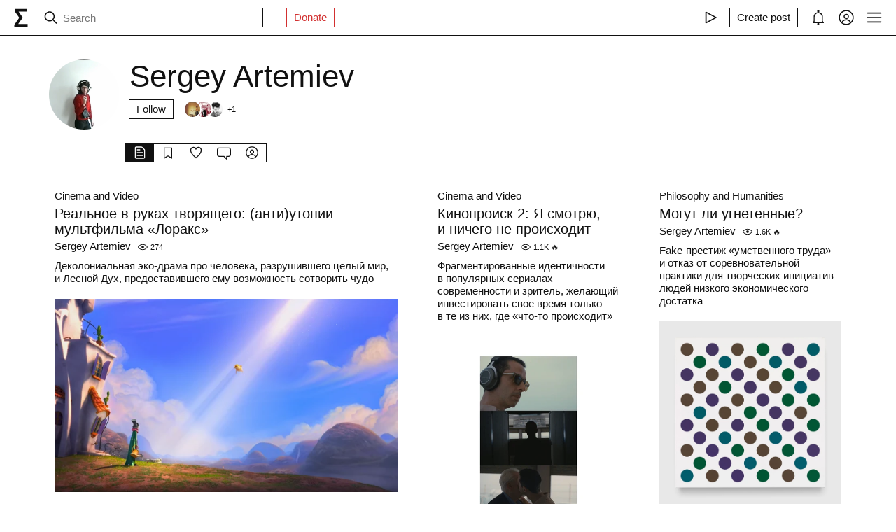

--- FILE ---
content_type: text/x-component
request_url: https://syg.ma/philosophy?_rsc=kamax
body_size: -95
content:
0:["H9IPOk-ztj7_BOq8RkeUE",[["children","collections",["collections",{"children":[["permalink","philosophy","d"],{"children":["(main)",{"children":["__PAGE__",{}]},"$undefined","$undefined",true]}]}],null,null]]]


--- FILE ---
content_type: text/x-component
request_url: https://syg.ma/@sergey-artemev/tab/favorites?_rsc=kamax
body_size: -116
content:
0:["H9IPOk-ztj7_BOq8RkeUE",[["children","users","children",["handle","sergey-artemev","d"],"children","favorites",["favorites",{"children":["__PAGE__",{}]}],null,null]]]


--- FILE ---
content_type: text/x-component
request_url: https://syg.ma/@sergey-artemev/mogut-li-ugnetennye?_rsc=kamax
body_size: -97
content:
0:["H9IPOk-ztj7_BOq8RkeUE",[["children","posts",["posts",{"children":[["handle","sergey-artemev","d"],{"children":[["permalink","mogut-li-ugnetennye","d"],{"children":["__PAGE__",{}]}]}]}],null,null]]]


--- FILE ---
content_type: text/x-component
request_url: https://syg.ma/@sergey-artemev/tab/followers?_rsc=kamax
body_size: -118
content:
0:["H9IPOk-ztj7_BOq8RkeUE",[["children","users","children",["handle","sergey-artemev","d"],"children","followers",["followers",{"children":["__PAGE__",{}]}],null,null]]]


--- FILE ---
content_type: text/x-component
request_url: https://syg.ma/cinema?_rsc=kamax
body_size: -99
content:
0:["H9IPOk-ztj7_BOq8RkeUE",[["children","collections",["collections",{"children":[["permalink","cinema","d"],{"children":["(main)",{"children":["__PAGE__",{}]},"$undefined","$undefined",true]}]}],null,null]]]


--- FILE ---
content_type: text/x-component
request_url: https://syg.ma/@sergey-artemev/tab/comments?_rsc=kamax
body_size: -118
content:
0:["H9IPOk-ztj7_BOq8RkeUE",[["children","users","children",["handle","sergey-artemev","d"],"children","comments",["comments",{"children":["__PAGE__",{}]}],null,null]]]


--- FILE ---
content_type: text/x-component
request_url: https://syg.ma/@sergey-artemev/kinoproisk-2-ya-smotryu-i-nichego-ne-proishodit?_rsc=kamax
body_size: -79
content:
0:["H9IPOk-ztj7_BOq8RkeUE",[["children","posts",["posts",{"children":[["handle","sergey-artemev","d"],{"children":[["permalink","kinoproisk-2-ya-smotryu-i-nichego-ne-proishodit","d"],{"children":["__PAGE__",{}]}]}]}],null,null]]]


--- FILE ---
content_type: text/x-component
request_url: https://syg.ma/@sergey-artemev?_rsc=kamax
body_size: -98
content:
0:["H9IPOk-ztj7_BOq8RkeUE",[["children","users","children",["handle","sergey-artemev","d"],"children","__PAGE__",["__PAGE__",{}],null,null]]]


--- FILE ---
content_type: text/x-component
request_url: https://syg.ma/@sergey-artemev/realnoe-v-rukah-tvoryashchego-anti-utopii-multfilma-loraks?_rsc=kamax
body_size: -72
content:
0:["H9IPOk-ztj7_BOq8RkeUE",[["children","posts",["posts",{"children":[["handle","sergey-artemev","d"],{"children":[["permalink","realnoe-v-rukah-tvoryashchego-anti-utopii-multfilma-loraks","d"],{"children":["__PAGE__",{}]}]}]}],null,null]]]


--- FILE ---
content_type: text/x-component
request_url: https://syg.ma/@sergey-artemev/tab/collections?_rsc=kamax
body_size: -114
content:
0:["H9IPOk-ztj7_BOq8RkeUE",[["children","users","children",["handle","sergey-artemev","d"],"children","collections",["collections",{"children":["__PAGE__",{}]}],null,null]]]
